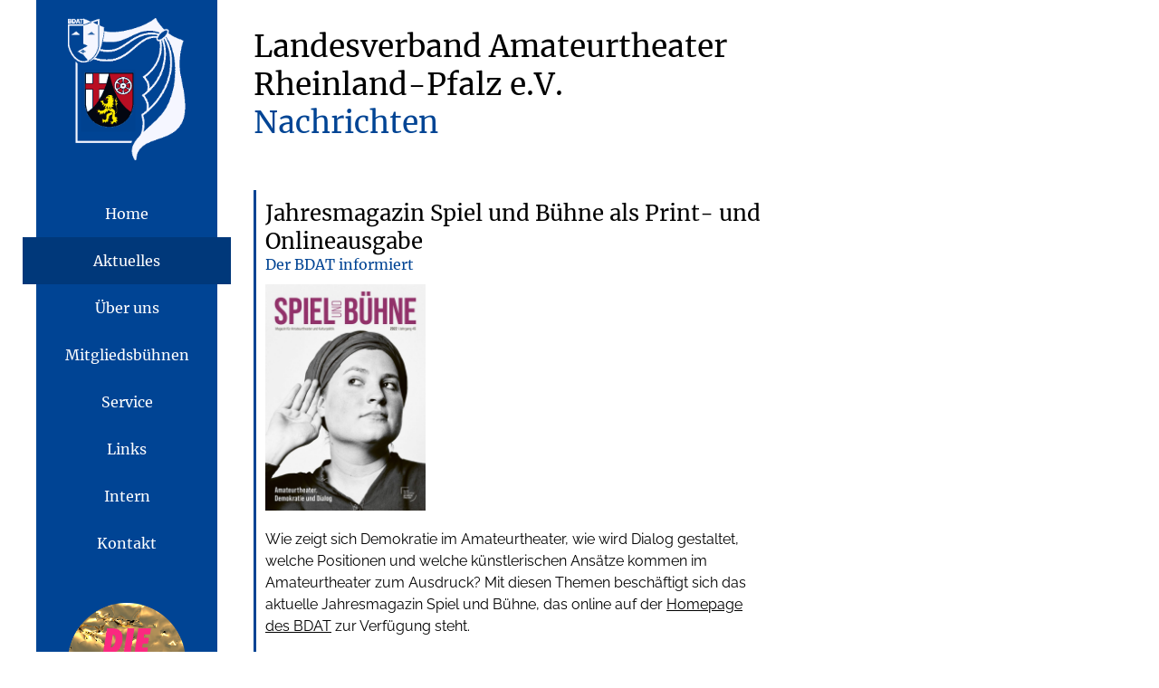

--- FILE ---
content_type: text/html; charset=UTF-8
request_url: https://theaterrlp.de/aktuelles/nachrichten/jahresmagazin-spiel-und-buehne-als-print-und-onlineausgabe/
body_size: 6610
content:
<!doctype html>
<html lang="de" prefix="og: http://ogp.me/ns#">

<head>
    <meta charset="utf-8">
    <meta http-equiv="X-UA-Compatible" content="IE=edge">
    <meta name="keywords" content="Theaterverband, Rheinland-Pfalz, LVAT, RLP, Bundesverband, Landesverband, Amateuertheater, BDAT, Vorhang, kultur, kulturverband, organisation, foerderung, Theater, institutionen, deutscher, international, kulturell, programm, amarena">
    <meta name="viewport" content="initial-scale=1.0,maximum-scale=1.0,width=device-width,user-scalable=no">
    <meta name="mobile-web-app-capable" content="yes">
    <meta name="apple-mobile-web-app-capable" content="yes">
    <meta name="msapplication-TileImage" content="https://theaterrlp.de/wp-content/themes/lvat/dist/images/icons/win8-tile-310x310.png">
    <meta property="og:title" content="Nachrichten">
    <meta property="og:image" content="https://theaterrlp.de/wp-content/themes/lvat/dist/images/icon.jpg">

    <link rel="icon" href="https://theaterrlp.de/wp-content/themes/lvat/dist/images/icons/favicon-32x32.png" sizes="32x32">
<link rel="icon" href="https://theaterrlp.de/wp-content/themes/lvat/dist/images/icons/favicon-192x192.png" sizes="192x192">
<link rel="apple-touch-icon" href="https://theaterrlp.de/wp-content/themes/lvat/dist/images/icons/apple-touch-icon-precomposed.png">
    <title>Jahresmagazin Spiel und Bühne als Print- und Onlineausgabe &#8211; Landesverband Amateurtheater Rheinland-Pfalz e.V.</title>
<meta name='robots' content='max-image-preview:large' />
	<style>img:is([sizes="auto" i], [sizes^="auto," i]) { contain-intrinsic-size: 3000px 1500px }</style>
	<link rel="stylesheet" href="/wp-includes/css/dist/block-library/style.min.css?ver=6.8.3">
<style id='global-styles-inline-css' type='text/css'>
:root{--wp--preset--aspect-ratio--square: 1;--wp--preset--aspect-ratio--4-3: 4/3;--wp--preset--aspect-ratio--3-4: 3/4;--wp--preset--aspect-ratio--3-2: 3/2;--wp--preset--aspect-ratio--2-3: 2/3;--wp--preset--aspect-ratio--16-9: 16/9;--wp--preset--aspect-ratio--9-16: 9/16;--wp--preset--color--black: #000000;--wp--preset--color--cyan-bluish-gray: #abb8c3;--wp--preset--color--white: #ffffff;--wp--preset--color--pale-pink: #f78da7;--wp--preset--color--vivid-red: #cf2e2e;--wp--preset--color--luminous-vivid-orange: #ff6900;--wp--preset--color--luminous-vivid-amber: #fcb900;--wp--preset--color--light-green-cyan: #7bdcb5;--wp--preset--color--vivid-green-cyan: #00d084;--wp--preset--color--pale-cyan-blue: #8ed1fc;--wp--preset--color--vivid-cyan-blue: #0693e3;--wp--preset--color--vivid-purple: #9b51e0;--wp--preset--gradient--vivid-cyan-blue-to-vivid-purple: linear-gradient(135deg,rgba(6,147,227,1) 0%,rgb(155,81,224) 100%);--wp--preset--gradient--light-green-cyan-to-vivid-green-cyan: linear-gradient(135deg,rgb(122,220,180) 0%,rgb(0,208,130) 100%);--wp--preset--gradient--luminous-vivid-amber-to-luminous-vivid-orange: linear-gradient(135deg,rgba(252,185,0,1) 0%,rgba(255,105,0,1) 100%);--wp--preset--gradient--luminous-vivid-orange-to-vivid-red: linear-gradient(135deg,rgba(255,105,0,1) 0%,rgb(207,46,46) 100%);--wp--preset--gradient--very-light-gray-to-cyan-bluish-gray: linear-gradient(135deg,rgb(238,238,238) 0%,rgb(169,184,195) 100%);--wp--preset--gradient--cool-to-warm-spectrum: linear-gradient(135deg,rgb(74,234,220) 0%,rgb(151,120,209) 20%,rgb(207,42,186) 40%,rgb(238,44,130) 60%,rgb(251,105,98) 80%,rgb(254,248,76) 100%);--wp--preset--gradient--blush-light-purple: linear-gradient(135deg,rgb(255,206,236) 0%,rgb(152,150,240) 100%);--wp--preset--gradient--blush-bordeaux: linear-gradient(135deg,rgb(254,205,165) 0%,rgb(254,45,45) 50%,rgb(107,0,62) 100%);--wp--preset--gradient--luminous-dusk: linear-gradient(135deg,rgb(255,203,112) 0%,rgb(199,81,192) 50%,rgb(65,88,208) 100%);--wp--preset--gradient--pale-ocean: linear-gradient(135deg,rgb(255,245,203) 0%,rgb(182,227,212) 50%,rgb(51,167,181) 100%);--wp--preset--gradient--electric-grass: linear-gradient(135deg,rgb(202,248,128) 0%,rgb(113,206,126) 100%);--wp--preset--gradient--midnight: linear-gradient(135deg,rgb(2,3,129) 0%,rgb(40,116,252) 100%);--wp--preset--font-size--small: 13px;--wp--preset--font-size--medium: 20px;--wp--preset--font-size--large: 36px;--wp--preset--font-size--x-large: 42px;--wp--preset--spacing--20: 0.44rem;--wp--preset--spacing--30: 0.67rem;--wp--preset--spacing--40: 1rem;--wp--preset--spacing--50: 1.5rem;--wp--preset--spacing--60: 2.25rem;--wp--preset--spacing--70: 3.38rem;--wp--preset--spacing--80: 5.06rem;--wp--preset--shadow--natural: 6px 6px 9px rgba(0, 0, 0, 0.2);--wp--preset--shadow--deep: 12px 12px 50px rgba(0, 0, 0, 0.4);--wp--preset--shadow--sharp: 6px 6px 0px rgba(0, 0, 0, 0.2);--wp--preset--shadow--outlined: 6px 6px 0px -3px rgba(255, 255, 255, 1), 6px 6px rgba(0, 0, 0, 1);--wp--preset--shadow--crisp: 6px 6px 0px rgba(0, 0, 0, 1);}:where(body) { margin: 0; }.wp-site-blocks > .alignleft { float: left; margin-right: 2em; }.wp-site-blocks > .alignright { float: right; margin-left: 2em; }.wp-site-blocks > .aligncenter { justify-content: center; margin-left: auto; margin-right: auto; }:where(.is-layout-flex){gap: 0.5em;}:where(.is-layout-grid){gap: 0.5em;}.is-layout-flow > .alignleft{float: left;margin-inline-start: 0;margin-inline-end: 2em;}.is-layout-flow > .alignright{float: right;margin-inline-start: 2em;margin-inline-end: 0;}.is-layout-flow > .aligncenter{margin-left: auto !important;margin-right: auto !important;}.is-layout-constrained > .alignleft{float: left;margin-inline-start: 0;margin-inline-end: 2em;}.is-layout-constrained > .alignright{float: right;margin-inline-start: 2em;margin-inline-end: 0;}.is-layout-constrained > .aligncenter{margin-left: auto !important;margin-right: auto !important;}.is-layout-constrained > :where(:not(.alignleft):not(.alignright):not(.alignfull)){margin-left: auto !important;margin-right: auto !important;}body .is-layout-flex{display: flex;}.is-layout-flex{flex-wrap: wrap;align-items: center;}.is-layout-flex > :is(*, div){margin: 0;}body .is-layout-grid{display: grid;}.is-layout-grid > :is(*, div){margin: 0;}body{padding-top: 0px;padding-right: 0px;padding-bottom: 0px;padding-left: 0px;}a:where(:not(.wp-element-button)){text-decoration: underline;}:root :where(.wp-element-button, .wp-block-button__link){background-color: #32373c;border-width: 0;color: #fff;font-family: inherit;font-size: inherit;line-height: inherit;padding: calc(0.667em + 2px) calc(1.333em + 2px);text-decoration: none;}.has-black-color{color: var(--wp--preset--color--black) !important;}.has-cyan-bluish-gray-color{color: var(--wp--preset--color--cyan-bluish-gray) !important;}.has-white-color{color: var(--wp--preset--color--white) !important;}.has-pale-pink-color{color: var(--wp--preset--color--pale-pink) !important;}.has-vivid-red-color{color: var(--wp--preset--color--vivid-red) !important;}.has-luminous-vivid-orange-color{color: var(--wp--preset--color--luminous-vivid-orange) !important;}.has-luminous-vivid-amber-color{color: var(--wp--preset--color--luminous-vivid-amber) !important;}.has-light-green-cyan-color{color: var(--wp--preset--color--light-green-cyan) !important;}.has-vivid-green-cyan-color{color: var(--wp--preset--color--vivid-green-cyan) !important;}.has-pale-cyan-blue-color{color: var(--wp--preset--color--pale-cyan-blue) !important;}.has-vivid-cyan-blue-color{color: var(--wp--preset--color--vivid-cyan-blue) !important;}.has-vivid-purple-color{color: var(--wp--preset--color--vivid-purple) !important;}.has-black-background-color{background-color: var(--wp--preset--color--black) !important;}.has-cyan-bluish-gray-background-color{background-color: var(--wp--preset--color--cyan-bluish-gray) !important;}.has-white-background-color{background-color: var(--wp--preset--color--white) !important;}.has-pale-pink-background-color{background-color: var(--wp--preset--color--pale-pink) !important;}.has-vivid-red-background-color{background-color: var(--wp--preset--color--vivid-red) !important;}.has-luminous-vivid-orange-background-color{background-color: var(--wp--preset--color--luminous-vivid-orange) !important;}.has-luminous-vivid-amber-background-color{background-color: var(--wp--preset--color--luminous-vivid-amber) !important;}.has-light-green-cyan-background-color{background-color: var(--wp--preset--color--light-green-cyan) !important;}.has-vivid-green-cyan-background-color{background-color: var(--wp--preset--color--vivid-green-cyan) !important;}.has-pale-cyan-blue-background-color{background-color: var(--wp--preset--color--pale-cyan-blue) !important;}.has-vivid-cyan-blue-background-color{background-color: var(--wp--preset--color--vivid-cyan-blue) !important;}.has-vivid-purple-background-color{background-color: var(--wp--preset--color--vivid-purple) !important;}.has-black-border-color{border-color: var(--wp--preset--color--black) !important;}.has-cyan-bluish-gray-border-color{border-color: var(--wp--preset--color--cyan-bluish-gray) !important;}.has-white-border-color{border-color: var(--wp--preset--color--white) !important;}.has-pale-pink-border-color{border-color: var(--wp--preset--color--pale-pink) !important;}.has-vivid-red-border-color{border-color: var(--wp--preset--color--vivid-red) !important;}.has-luminous-vivid-orange-border-color{border-color: var(--wp--preset--color--luminous-vivid-orange) !important;}.has-luminous-vivid-amber-border-color{border-color: var(--wp--preset--color--luminous-vivid-amber) !important;}.has-light-green-cyan-border-color{border-color: var(--wp--preset--color--light-green-cyan) !important;}.has-vivid-green-cyan-border-color{border-color: var(--wp--preset--color--vivid-green-cyan) !important;}.has-pale-cyan-blue-border-color{border-color: var(--wp--preset--color--pale-cyan-blue) !important;}.has-vivid-cyan-blue-border-color{border-color: var(--wp--preset--color--vivid-cyan-blue) !important;}.has-vivid-purple-border-color{border-color: var(--wp--preset--color--vivid-purple) !important;}.has-vivid-cyan-blue-to-vivid-purple-gradient-background{background: var(--wp--preset--gradient--vivid-cyan-blue-to-vivid-purple) !important;}.has-light-green-cyan-to-vivid-green-cyan-gradient-background{background: var(--wp--preset--gradient--light-green-cyan-to-vivid-green-cyan) !important;}.has-luminous-vivid-amber-to-luminous-vivid-orange-gradient-background{background: var(--wp--preset--gradient--luminous-vivid-amber-to-luminous-vivid-orange) !important;}.has-luminous-vivid-orange-to-vivid-red-gradient-background{background: var(--wp--preset--gradient--luminous-vivid-orange-to-vivid-red) !important;}.has-very-light-gray-to-cyan-bluish-gray-gradient-background{background: var(--wp--preset--gradient--very-light-gray-to-cyan-bluish-gray) !important;}.has-cool-to-warm-spectrum-gradient-background{background: var(--wp--preset--gradient--cool-to-warm-spectrum) !important;}.has-blush-light-purple-gradient-background{background: var(--wp--preset--gradient--blush-light-purple) !important;}.has-blush-bordeaux-gradient-background{background: var(--wp--preset--gradient--blush-bordeaux) !important;}.has-luminous-dusk-gradient-background{background: var(--wp--preset--gradient--luminous-dusk) !important;}.has-pale-ocean-gradient-background{background: var(--wp--preset--gradient--pale-ocean) !important;}.has-electric-grass-gradient-background{background: var(--wp--preset--gradient--electric-grass) !important;}.has-midnight-gradient-background{background: var(--wp--preset--gradient--midnight) !important;}.has-small-font-size{font-size: var(--wp--preset--font-size--small) !important;}.has-medium-font-size{font-size: var(--wp--preset--font-size--medium) !important;}.has-large-font-size{font-size: var(--wp--preset--font-size--large) !important;}.has-x-large-font-size{font-size: var(--wp--preset--font-size--x-large) !important;}
:where(.wp-block-post-template.is-layout-flex){gap: 1.25em;}:where(.wp-block-post-template.is-layout-grid){gap: 1.25em;}
:where(.wp-block-columns.is-layout-flex){gap: 2em;}:where(.wp-block-columns.is-layout-grid){gap: 2em;}
:root :where(.wp-block-pullquote){font-size: 1.5em;line-height: 1.6;}
</style>
<link rel="stylesheet" href="/wp-content/themes/lvat/dist/styles/main.css">
<script type="text/javascript" src="/wp-includes/js/jquery/jquery.min.js?ver=3.7.1" id="jquery-core-js"></script>
<script type="text/javascript" src="/wp-includes/js/jquery/jquery-migrate.min.js?ver=3.4.1" id="jquery-migrate-js"></script>
<link rel="canonical" href="https://theaterrlp.de/aktuelles/nachrichten/jahresmagazin-spiel-und-buehne-als-print-und-onlineausgabe/" />
</head>

<body class="wp-singular post-template-default single single-post postid-5774 single-format-standard wp-theme-lvatresources jahresmagazin-spiel-und-buehne-als-print-und-onlineausgabe app-data index-data singular-data single-data single-post-data single-post-jahresmagazin-spiel-und-buehne-als-print-und-onlineausgabe-data">


<div id="wrapper">
    <div id="navbar">
        <div>
            <a href="https://theaterrlp.de/" >
                <img id="logo" src="https://theaterrlp.de/wp-content/themes/lvat/dist/images/logo.png" alt="Logo des Landesverband Amateurtheater Rheinland-Pfalz e.V." />
            </a>
            <h5 class="mobile textleft" >LVAT RLP e.V.</h5>
            <a href="javaScript:void(0);" id="mobilemenu"><h5 class="mobile textright" >≡</h5></a>
            <!-- TODO: Get mobile menu right -->
            <nav>
                                    <ul id="menu-hauptmenue" class="nav"><li class="menu-item menu-home"><a href="https://theaterrlp.de">Home</a></li>
<li class="active menu-item menu-item-has-children menu-aktuelles"><a href="https://theaterrlp.de/aktuelles/">Aktuelles</a>
<ul class="sub-menu">
	<li class="active menu-item menu-nachrichten"><a href="https://theaterrlp.de/aktuelles/nachrichten/">Nachrichten</a></li>
	<li class="menu-item menu-auffuehrungen"><a href="https://theaterrlp.de/aktuelles/auffuehrungen/">Aufführungen</a></li>
	<li class="menu-item menu-kalender"><a href="https://theaterrlp.de/aktuelles/kalender/">Kalender</a></li>
	<li class="menu-item menu-lehrgaenge"><a href="https://theaterrlp.de/aktuelles/seminare/">Lehrgänge</a></li>
	<li class="menu-item menu-ausschreibungen"><a href="https://theaterrlp.de/aktuelles/ausschreibungen/">Ausschreibungen</a></li>
</ul>
</li>
<li class="menu-item menu-item-has-children menu-ueber-uns"><a href="https://theaterrlp.de/ueber-uns/">Über uns</a>
<ul class="sub-menu">
	<li class="menu-item menu-vorstand"><a href="https://theaterrlp.de/ueber-uns/vorstand/">Vorstand</a></li>
	<li class="menu-item menu-ehrenvorsitzende-und-ehrenmitglieder"><a href="https://theaterrlp.de/ueber-uns/ehrenmitglieder/">Ehrenvorsitzende und Ehrenmitglieder</a></li>
	<li class="menu-item menu-in-memoriam"><a href="https://theaterrlp.de/ueber-uns/in-memoriam/">In Memoriam</a></li>
	<li class="menu-item menu-chronik"><a href="https://theaterrlp.de/ueber-uns/chronik/">Chronik</a></li>
	<li class="menu-item menu-erklaerung-der-vielen"><a href="https://theaterrlp.de/rheinland-pfaelzer-erklaerung-der-vielen/">Erklärung der Vielen</a></li>
	<li class="menu-item menu-immaterielles-kulturerbe"><a href="https://theaterrlp.de/immaterielles-kulturerbe/">Immaterielles Kulturerbe</a></li>
</ul>
</li>
<li class="menu-item menu-mitgliedsbuehnen"><a href="https://theaterrlp.de/mitgliedsbuehnen/">Mitgliedsbühnen</a></li>
<li class="menu-item menu-item-has-children menu-service"><a href="https://theaterrlp.de/service/">Service</a>
<ul class="sub-menu">
	<li class="menu-item menu-downloads"><a href="https://theaterrlp.de/service/downloads/">Downloads</a></li>
	<li class="menu-item menu-foerdermoeglichkeiten"><a href="https://theaterrlp.de/service/foerdermoeglichkeiten/">Fördermöglichkeiten</a></li>
	<li class="menu-item menu-rechtliches"><a href="https://theaterrlp.de/service/rechtliches/">Rechtliches</a></li>
	<li class="menu-item menu-versicherungsschutz"><a href="https://theaterrlp.de/service/versicherungsschutz/">Versicherungsschutz</a></li>
	<li class="menu-item menu-vorhang-auf"><a href="https://theaterrlp.de/service/vorhang-auf/">Vorhang auf!</a></li>
</ul>
</li>
<li class="menu-item menu-links"><a href="https://theaterrlp.de/links/">Links</a></li>
<li class="menu-item menu-intern"><a href="https://theaterrlp.de/intern/">Intern</a></li>
<li class="menu-item menu-kontakt"><a href="https://theaterrlp.de/kontakt/">Kontakt</a></li>
</ul>
                            </nav>
          <a href="https://theaterrlp.de/rheinland-pfaelzer-erklaerung-der-vielen"><img style="margin-top:0;margin-bottom:40px;" id="logo" src="https://theaterrlp.de/wp-content/themes/lvat/dist/images/die_vielen.png" alt="Logo Die Vielen" /></a>
          <a href="https://theaterrlp.de/immaterielles-kulturerbe"><img style="margin-top:0;margin-bottom:40px;" id="logo" src="https://theaterrlp.de/wp-content/themes/lvat/dist/images/kulturerbe.png" alt="Logo Immaterielles Kulturerbe" /></a>
        </div>
    </div>
    <div id="content">
        <h1>Landesverband Amateurtheater Rheinland-Pfalz e.V.</h1>
        <h2>Nachrichten</h2>
        <div id="element">
                         <article class="post-5774 post type-post status-publish format-standard has-post-thumbnail hentry category-nachrichten">
            <header>
                <h3 class="entry-title ">
                                        Jahresmagazin Spiel und Bühne als Print- und Onlineausgabe
                </h3>
                                    <h4>Der BDAT informiert</h4>
                                                    <div class="frame">
                        <img src="/wp-content/uploads/2023/01/Titelbild_sub_klein1-724x1024-1.jpg" class="news1" alt="Jahresmagazin Spiel und Bühne als Print- und Onlineausgabe">
                    </div>
                            </header>
            <div class="entry-content">
                <p>Wie zeigt sich Demokratie im Amateurtheater, wie wird Dialog gestaltet, welche Positionen und welche künstlerischen Ansätze kommen im Amateurtheater zum Ausdruck? Mit diesen Themen beschäftigt sich das aktuelle Jahresmagazin Spiel und Bühne, das online auf der <a href="https://bdat.info/sb/#1481278364963-6af0f1a9-4839" target="_blank" rel="noopener">Homepage des BDAT</a> zur Verfügung steht.</p>
<p>&nbsp;</p>
<p>Auf eine eindrucksvolle visuelle Recherchereise begeben sich die Fotokünstlerinnen Aslı Özdemir und China Hopson. Ihre Eindrücke spiegeln einen außergewöhnlichen Dialog mit vier Theatergruppen aus Leipzig, Lüneburg-Harburg, Mannheim und Frankfurt am Main wider. Aus vielen weiteren Perspektiven berichten weitere Autor*innen und Gesprächspartner*innen zum Thema.</p>
<p>&nbsp;</p>
<p>Kulturstaatsministerin Claudia Roth stellt sich einem Fragenpotpourri aus dem BDAT und den Mitgliedsverbänden. Das Schultheaterprojekt „Vision Freiheit“, beispielhaft von Paul Barone skizziert, zeigt Entwicklungen von theoretisch vermittelter Demokratiegeschichte zur gelebten Demokratie. Um Klimagerechtigkeit und Generationendialog im Kontext spannender Fragestellungen geht es im Beitrag „Lasst uns verhandeln“ von einem jungen Autor*innenkollektiv des TPZ Lingen. Ob das internationale Festival THEATERWELTEN 2022 beispielhaft für Demokratie und Dialog sein kann, diesem Impuls geht die Theatermacherin Babette Ulmer nach. Als Möglichkeit, Theater als Gemeinschaft für Zusammenhalt und gegenseitigen Respekt zu erleben, beschreibt die Theaterwerkstatt der Klinik Nette-Gut ihre Arbeit.</p>
<p>&nbsp;</p>
<p>„Nun sag, wie hast du’s mit der Demokratie“ – titelt der fotohistorische Rückblick von Stephan Schnell. Als kollektiven künstlerischen Prozess beschreibt das Theaterkollektiv „gruppe tag“ aus Leipzig seinen Dialog mit dem Publikum. Über das Amateurtheater als Ort für Teilhabe berichtet Sigrid Haase mit Einblicken in 10 Jahre Bundesfreiwilligendienst BFD Amateurtheater. „Keine Demokratie ohne Polyloge“ konstatiert das Mailinterview vom Landeszentrum Freies Theater Sachsen-Anhalt (Lanze) mit Jürgen Wagner (Genthiner Amateurtheater) und Jana Korb (Bundesverband Theater im Öffentlichen Raum). Zur Nachbetrachtung eines Fachgespräches im Rahmen des Festivals zum Deutschen Amateurtheaterpreis amarena mit Akteur*innen aus den Theatergruppen der Lebenshilfe Lüneburg-Harburg lädt Dominik Eichhorn ein. Wie sich 50 Jahre Freundschaftsvertrag der Arbeitsgemeinschaft deutschsprachiger Amateurtheaterverbände (AddA) auswirken und welche Zukunftsfragen sich ergeben, darauf richtet Katrin Kellermann ein kleines Spotlight.</p>
<p>&nbsp;</p>
<p>Zum Schluss noch etwas vom Anfang. Der Präsident des BDAT Simon Isser nimmt in seinem Editorial Bezug auf die Kriegssituation in der Ukraine und unsere Theaterkontakte. Er schreibt: „Nutzen wir die Möglichkeiten unserer Kunst doch auch dafür: Laden wir dazu ein, mit den Mitteln des Theaters Diskurse zu führen und vielleicht auch mal streitbare Meinungen auszuhalten. Das Verbindende des Amateurtheaters kann in diesen Zeiten ein starker Baustein sein, um das Fundament der Demokratie zu stärken.“</p>
<p>&nbsp;</p>
<p>Spiel und Bühne ist das Jahresmagazin des Bund Deutscher Amateurtheater e. V. und erscheint mit einem Themenschwerpunkt im Dezember.</p>
<p>&nbsp;</p>
<p><em>Foto: BDAT</em></p>
            </div>
        </article>
            </div>
    </div>
</div>

<footer>
    <div>
        <p class="left">LVAT RLP e.V.<br>Rheinstraße 96<br>Block E<br>56235 Ransbach-Baumbach</p>
        <p class="right"><a href="https://theaterrlp.de/wp-content/themes/lvat/dist/kontakt"><span class="__cf_email__" data-cfemail="cda4a3aba28db9a5a8acb9a8bfbfa1bde3a9a8">[email&#160;protected]</span></a><br><a href="tel:+4915115297475">0151 15297475</a></p>
                    <ul id="menu-fusszeilenmenue" class="right"><li class="menu-item menu-impressum"><a href="https://theaterrlp.de/impressum/">Impressum</a></li>
<li class="menu-item menu-datenschutz"><a href="https://theaterrlp.de/datenschutz/">Datenschutz</a></li>
</ul>
            </div>
    <script data-cfasync="false" src="/cdn-cgi/scripts/5c5dd728/cloudflare-static/email-decode.min.js"></script><script type="speculationrules">
{"prefetch":[{"source":"document","where":{"and":[{"href_matches":"\/*"},{"not":{"href_matches":["\/wp-*.php","\/wp-admin\/*","\/wp-content\/uploads\/*","\/wp-content\/*","\/wp-content\/plugins\/*","\/wp-content\/themes\/lvat\/resources\/*","\/*\\?(.+)"]}},{"not":{"selector_matches":"a[rel~=\"nofollow\"]"}},{"not":{"selector_matches":".no-prefetch, .no-prefetch a"}}]},"eagerness":"conservative"}]}
</script>
<!-- Matomo -->
<script>
  var _paq = window._paq = window._paq || [];
  /* tracker methods like "setCustomDimension" should be called before "trackPageView" */
  _paq.push(["disableCookies"]);
  _paq.push(['trackPageView']);
  _paq.push(['enableLinkTracking']);
  (function() {
    var u="https://matomo.theaterrlp.de/";
    _paq.push(['setTrackerUrl', u+'piwik.php']);
    _paq.push(['setSiteId', '2']);
    var d=document, g=d.createElement('script'), s=d.getElementsByTagName('script')[0];
    g.async=true; g.src=u+'piwik.js'; s.parentNode.insertBefore(g,s);
  })();
</script>
<!-- End Matomo Code -->
<script type="text/javascript" src="/wp-content/themes/lvat/dist/scripts/main.js" id="sage/main.js-js"></script>
</footer>

<script defer src="https://static.cloudflareinsights.com/beacon.min.js/vcd15cbe7772f49c399c6a5babf22c1241717689176015" integrity="sha512-ZpsOmlRQV6y907TI0dKBHq9Md29nnaEIPlkf84rnaERnq6zvWvPUqr2ft8M1aS28oN72PdrCzSjY4U6VaAw1EQ==" data-cf-beacon='{"version":"2024.11.0","token":"031e7b730e4940f993a5597c460ba4bc","r":1,"server_timing":{"name":{"cfCacheStatus":true,"cfEdge":true,"cfExtPri":true,"cfL4":true,"cfOrigin":true,"cfSpeedBrain":true},"location_startswith":null}}' crossorigin="anonymous"></script>
</body>

</html>


--- FILE ---
content_type: text/css
request_url: https://theaterrlp.de/wp-content/themes/lvat/dist/styles/main.css
body_size: 5078
content:
/* merriweather-cyrillic-ext-400-normal*/
@font-face {
  font-family: 'Merriweather';
  font-style: normal;
  font-display: swap;
  font-weight: 400;
  src: url(/wp-content/themes/lvat/dist/vendor/merriweather-cyrillic-ext-400-normal.woff2) format('woff2'), url(/wp-content/themes/lvat/dist/vendor/merriweather-all-400-normal.woff) format('woff');
  unicode-range: U+0460-052F,U+1C80-1C88,U+20B4,U+2DE0-2DFF,U+A640-A69F,U+FE2E-FE2F;
}
/* merriweather-cyrillic-400-normal*/
@font-face {
  font-family: 'Merriweather';
  font-style: normal;
  font-display: swap;
  font-weight: 400;
  src: url(/wp-content/themes/lvat/dist/vendor/merriweather-cyrillic-400-normal.woff2) format('woff2'), url(/wp-content/themes/lvat/dist/vendor/merriweather-all-400-normal.woff) format('woff');
  unicode-range: U+0301,U+0400-045F,U+0490-0491,U+04B0-04B1,U+2116;
}
/* merriweather-vietnamese-400-normal*/
@font-face {
  font-family: 'Merriweather';
  font-style: normal;
  font-display: swap;
  font-weight: 400;
  src: url(/wp-content/themes/lvat/dist/vendor/merriweather-vietnamese-400-normal.woff2) format('woff2'), url(/wp-content/themes/lvat/dist/vendor/merriweather-all-400-normal.woff) format('woff');
  unicode-range: U+0102-0103,U+0110-0111,U+0128-0129,U+0168-0169,U+01A0-01A1,U+01AF-01B0,U+1EA0-1EF9,U+20AB;
}
/* merriweather-latin-ext-400-normal*/
@font-face {
  font-family: 'Merriweather';
  font-style: normal;
  font-display: swap;
  font-weight: 400;
  src: url(/wp-content/themes/lvat/dist/vendor/merriweather-latin-ext-400-normal.woff2) format('woff2'), url(/wp-content/themes/lvat/dist/vendor/merriweather-all-400-normal.woff) format('woff');
  unicode-range: U+0100-024F,U+0259,U+1E00-1EFF,U+2020,U+20A0-20AB,U+20AD-20CF,U+2113,U+2C60-2C7F,U+A720-A7FF;
}
/* merriweather-latin-400-normal*/
@font-face {
  font-family: 'Merriweather';
  font-style: normal;
  font-display: swap;
  font-weight: 400;
  src: url(/wp-content/themes/lvat/dist/vendor/merriweather-latin-400-normal.woff2) format('woff2'), url(/wp-content/themes/lvat/dist/vendor/merriweather-all-400-normal.woff) format('woff');
  unicode-range: U+0000-00FF,U+0131,U+0152-0153,U+02BB-02BC,U+02C6,U+02DA,U+02DC,U+2000-206F,U+2074,U+20AC,U+2122,U+2191,U+2193,U+2212,U+2215,U+FEFF,U+FFFD;
}
/* merriweather-cyrillic-ext-700-normal*/
@font-face {
  font-family: 'Merriweather';
  font-style: normal;
  font-display: swap;
  font-weight: 700;
  src: url(/wp-content/themes/lvat/dist/vendor/merriweather-cyrillic-ext-700-normal.woff2) format('woff2'), url(/wp-content/themes/lvat/dist/vendor/merriweather-all-700-normal.woff) format('woff');
  unicode-range: U+0460-052F,U+1C80-1C88,U+20B4,U+2DE0-2DFF,U+A640-A69F,U+FE2E-FE2F;
}
/* merriweather-cyrillic-700-normal*/
@font-face {
  font-family: 'Merriweather';
  font-style: normal;
  font-display: swap;
  font-weight: 700;
  src: url(/wp-content/themes/lvat/dist/vendor/merriweather-cyrillic-700-normal.woff2) format('woff2'), url(/wp-content/themes/lvat/dist/vendor/merriweather-all-700-normal.woff) format('woff');
  unicode-range: U+0301,U+0400-045F,U+0490-0491,U+04B0-04B1,U+2116;
}
/* merriweather-vietnamese-700-normal*/
@font-face {
  font-family: 'Merriweather';
  font-style: normal;
  font-display: swap;
  font-weight: 700;
  src: url(/wp-content/themes/lvat/dist/vendor/merriweather-vietnamese-700-normal.woff2) format('woff2'), url(/wp-content/themes/lvat/dist/vendor/merriweather-all-700-normal.woff) format('woff');
  unicode-range: U+0102-0103,U+0110-0111,U+0128-0129,U+0168-0169,U+01A0-01A1,U+01AF-01B0,U+1EA0-1EF9,U+20AB;
}
/* merriweather-latin-ext-700-normal*/
@font-face {
  font-family: 'Merriweather';
  font-style: normal;
  font-display: swap;
  font-weight: 700;
  src: url(/wp-content/themes/lvat/dist/vendor/merriweather-latin-ext-700-normal.woff2) format('woff2'), url(/wp-content/themes/lvat/dist/vendor/merriweather-all-700-normal.woff) format('woff');
  unicode-range: U+0100-024F,U+0259,U+1E00-1EFF,U+2020,U+20A0-20AB,U+20AD-20CF,U+2113,U+2C60-2C7F,U+A720-A7FF;
}
/* merriweather-latin-700-normal*/
@font-face {
  font-family: 'Merriweather';
  font-style: normal;
  font-display: swap;
  font-weight: 700;
  src: url(/wp-content/themes/lvat/dist/vendor/merriweather-latin-700-normal.woff2) format('woff2'), url(/wp-content/themes/lvat/dist/vendor/merriweather-all-700-normal.woff) format('woff');
  unicode-range: U+0000-00FF,U+0131,U+0152-0153,U+02BB-02BC,U+02C6,U+02DA,U+02DC,U+2000-206F,U+2074,U+20AC,U+2122,U+2191,U+2193,U+2212,U+2215,U+FEFF,U+FFFD;
}
/* raleway-cyrillic-ext-400-normal*/
@font-face {
  font-family: 'Raleway';
  font-style: normal;
  font-display: swap;
  font-weight: 400;
  src: url(/wp-content/themes/lvat/dist/vendor/raleway-cyrillic-ext-400-normal.woff2) format('woff2'), url(/wp-content/themes/lvat/dist/vendor/raleway-all-400-normal.woff) format('woff');
  unicode-range: U+0460-052F,U+1C80-1C88,U+20B4,U+2DE0-2DFF,U+A640-A69F,U+FE2E-FE2F;
}
/* raleway-cyrillic-400-normal*/
@font-face {
  font-family: 'Raleway';
  font-style: normal;
  font-display: swap;
  font-weight: 400;
  src: url(/wp-content/themes/lvat/dist/vendor/raleway-cyrillic-400-normal.woff2) format('woff2'), url(/wp-content/themes/lvat/dist/vendor/raleway-all-400-normal.woff) format('woff');
  unicode-range: U+0301,U+0400-045F,U+0490-0491,U+04B0-04B1,U+2116;
}
/* raleway-vietnamese-400-normal*/
@font-face {
  font-family: 'Raleway';
  font-style: normal;
  font-display: swap;
  font-weight: 400;
  src: url(/wp-content/themes/lvat/dist/vendor/raleway-vietnamese-400-normal.woff2) format('woff2'), url(/wp-content/themes/lvat/dist/vendor/raleway-all-400-normal.woff) format('woff');
  unicode-range: U+0102-0103,U+0110-0111,U+0128-0129,U+0168-0169,U+01A0-01A1,U+01AF-01B0,U+1EA0-1EF9,U+20AB;
}
/* raleway-latin-ext-400-normal*/
@font-face {
  font-family: 'Raleway';
  font-style: normal;
  font-display: swap;
  font-weight: 400;
  src: url(/wp-content/themes/lvat/dist/vendor/raleway-latin-ext-400-normal.woff2) format('woff2'), url(/wp-content/themes/lvat/dist/vendor/raleway-all-400-normal.woff) format('woff');
  unicode-range: U+0100-024F,U+0259,U+1E00-1EFF,U+2020,U+20A0-20AB,U+20AD-20CF,U+2113,U+2C60-2C7F,U+A720-A7FF;
}
/* raleway-latin-400-normal*/
@font-face {
  font-family: 'Raleway';
  font-style: normal;
  font-display: swap;
  font-weight: 400;
  src: url(/wp-content/themes/lvat/dist/vendor/raleway-latin-400-normal.woff2) format('woff2'), url(/wp-content/themes/lvat/dist/vendor/raleway-all-400-normal.woff) format('woff');
  unicode-range: U+0000-00FF,U+0131,U+0152-0153,U+02BB-02BC,U+02C6,U+02DA,U+02DC,U+2000-206F,U+2074,U+20AC,U+2122,U+2191,U+2193,U+2212,U+2215,U+FEFF,U+FFFD;
}
/* raleway-cyrillic-ext-300-normal*/
@font-face {
  font-family: 'Raleway';
  font-style: normal;
  font-display: swap;
  font-weight: 300;
  src: url(/wp-content/themes/lvat/dist/vendor/raleway-cyrillic-ext-300-normal.woff2) format('woff2'), url(/wp-content/themes/lvat/dist/vendor/raleway-all-300-normal.woff) format('woff');
  unicode-range: U+0460-052F,U+1C80-1C88,U+20B4,U+2DE0-2DFF,U+A640-A69F,U+FE2E-FE2F;
}
/* raleway-cyrillic-300-normal*/
@font-face {
  font-family: 'Raleway';
  font-style: normal;
  font-display: swap;
  font-weight: 300;
  src: url(/wp-content/themes/lvat/dist/vendor/raleway-cyrillic-300-normal.woff2) format('woff2'), url(/wp-content/themes/lvat/dist/vendor/raleway-all-300-normal.woff) format('woff');
  unicode-range: U+0301,U+0400-045F,U+0490-0491,U+04B0-04B1,U+2116;
}
/* raleway-vietnamese-300-normal*/
@font-face {
  font-family: 'Raleway';
  font-style: normal;
  font-display: swap;
  font-weight: 300;
  src: url(/wp-content/themes/lvat/dist/vendor/raleway-vietnamese-300-normal.woff2) format('woff2'), url(/wp-content/themes/lvat/dist/vendor/raleway-all-300-normal.woff) format('woff');
  unicode-range: U+0102-0103,U+0110-0111,U+0128-0129,U+0168-0169,U+01A0-01A1,U+01AF-01B0,U+1EA0-1EF9,U+20AB;
}
/* raleway-latin-ext-300-normal*/
@font-face {
  font-family: 'Raleway';
  font-style: normal;
  font-display: swap;
  font-weight: 300;
  src: url(/wp-content/themes/lvat/dist/vendor/raleway-latin-ext-300-normal.woff2) format('woff2'), url(/wp-content/themes/lvat/dist/vendor/raleway-all-300-normal.woff) format('woff');
  unicode-range: U+0100-024F,U+0259,U+1E00-1EFF,U+2020,U+20A0-20AB,U+20AD-20CF,U+2113,U+2C60-2C7F,U+A720-A7FF;
}
/* raleway-latin-300-normal*/
@font-face {
  font-family: 'Raleway';
  font-style: normal;
  font-display: swap;
  font-weight: 300;
  src: url(/wp-content/themes/lvat/dist/vendor/raleway-latin-300-normal.woff2) format('woff2'), url(/wp-content/themes/lvat/dist/vendor/raleway-all-300-normal.woff) format('woff');
  unicode-range: U+0000-00FF,U+0131,U+0152-0153,U+02BB-02BC,U+02C6,U+02DA,U+02DC,U+2000-206F,U+2074,U+20AC,U+2122,U+2191,U+2193,U+2212,U+2215,U+FEFF,U+FFFD;
}
/** Colors */

/** Box Model  */

/** Import everything from autoload */

/* Reset */

@font-face {
  font-weight: 400;
  font-style: normal;
}

/* line 12, resources/assets/styles/autoload/_main.scss */

body,
div,
dl,
dt,
dd,
nav ul,
ol,
li,
h1,
h2,
h3,
h4,
h5,
h6,
pre,
form,
fieldset,
input,
textarea,
p,
blockquote,
th,
td {
  margin: 0;
  padding: 0;
}

/* line 39, resources/assets/styles/autoload/_main.scss */

html,
body:not(#tinymce) {
  margin: 0;
  padding: 0;
  height: 100%;
  width: 100%;
  color: #000;
  float: left;
  overflow: visible;
  font: 400 16px "Raleway", sans-serif;
}

/* line 51, resources/assets/styles/autoload/_main.scss */

table {
  border-collapse: collapse;
  border-spacing: 0;
}

/* line 56, resources/assets/styles/autoload/_main.scss */

fieldset,
img {
  border: 0;
}

/* line 61, resources/assets/styles/autoload/_main.scss */

address,
caption,
cite,
code,
dfn,
th,
var {
  font-style: normal;
  font-weight: 400;
}

/* line 72, resources/assets/styles/autoload/_main.scss */

ol,
nav ul {
  list-style: none;
}

/* line 77, resources/assets/styles/autoload/_main.scss */

caption,
th {
  text-align: left;
}

/* line 82, resources/assets/styles/autoload/_main.scss */

h1,
h2,
h3,
h4,
h6 {
  font: 400 100% "Merriweather", serif;
}

/* line 90, resources/assets/styles/autoload/_main.scss */

q::before,
q::after {
  content: "";
}

/* line 95, resources/assets/styles/autoload/_main.scss */

abbr,
acronym {
  border: 0;
}

/* line 100, resources/assets/styles/autoload/_main.scss */

* {
  margin: 0;
}

/* line 104, resources/assets/styles/autoload/_main.scss */

.hide,
.d-none {
  display: none;
}

/* line 109, resources/assets/styles/autoload/_main.scss */

.clear {
  clear: both;
}

/* line 113, resources/assets/styles/autoload/_main.scss */

.clearleft {
  clear: left;
}

/* line 117, resources/assets/styles/autoload/_main.scss */

html {
  min-width: 320px;
}

/* line 121, resources/assets/styles/autoload/_main.scss */

body:not(#tinymce) {
  display: -webkit-box;
  display: -ms-flexbox;
  display: flex;
  -webkit-box-orient: vertical;
  -webkit-box-direction: normal;
      -ms-flex-direction: column;
          flex-direction: column;
  -webkit-box-align: stretch;
      -ms-flex-align: stretch;
          align-items: stretch;
}

/* Fonts */

/* line 128, resources/assets/styles/autoload/_main.scss */

h2,
h4,
b,
strong,
h5 {
  color: #004494;
}

/* line 136, resources/assets/styles/autoload/_main.scss */

h1,
h2 {
  font-size: 2.1em;
}

/* line 141, resources/assets/styles/autoload/_main.scss */

h3 {
  font-size: 1.5em;
}

/* line 145, resources/assets/styles/autoload/_main.scss */

h3 a {
  text-decoration: none;
}

/* line 149, resources/assets/styles/autoload/_main.scss */

h6 {
  display: none;
}

/* line 153, resources/assets/styles/autoload/_main.scss */

b,
h5 {
  font-weight: 400;
  font-size: 1em;
}

/* line 159, resources/assets/styles/autoload/_main.scss */

p,
h5,
b,
ul {
  line-height: 1.5em;
}

/* line 166, resources/assets/styles/autoload/_main.scss */

h5 {
  margin-bottom: 0.25em;
}

/* line 170, resources/assets/styles/autoload/_main.scss */

h3 + p {
  margin-top: 12px;
}

/* line 174, resources/assets/styles/autoload/_main.scss */

a {
  outline: none;
  text-decoration: underline;
  color: #000;
  -webkit-transition: all 0.4s ease;
  -o-transition: all 0.4s ease;
  transition: all 0.4s ease;
}

/* line 184, resources/assets/styles/autoload/_main.scss */

.nolink {
  outline: none;
  text-decoration: none;
  font-style: normal;
  color: #000 !important;
}

/* line 191, resources/assets/styles/autoload/_main.scss */

.delete {
  color: #004494;
}

/* line 195, resources/assets/styles/autoload/_main.scss */

nav a,
body > footer a,
a#mobilemenu {
  color: #fff;
  text-decoration: none;
  font-style: normal;
}

/* line 203, resources/assets/styles/autoload/_main.scss */

#quicklinks a {
  width: 185px !important;
  text-align: center;
  color: #fff;
  font-style: normal;
}

/* line 210, resources/assets/styles/autoload/_main.scss */

#quicklinks li {
  float: left;
}

/* line 214, resources/assets/styles/autoload/_main.scss */

#quicklinks ul {
  list-style-type: none;
  padding: 0;
}

/* line 219, resources/assets/styles/autoload/_main.scss */

#navbar > div:first-child > h5,
#navbar > div:first-child > a > h5 {
  margin: 0;
  color: #fff;
  padding: 10px;
  font: 400 1.5em "Merriweather", serif;
}

/* Footer */

/* line 228, resources/assets/styles/autoload/_main.scss */

#wrapper {
  height: auto !important;
  -webkit-box-flex: 1;
      -ms-flex-positive: 1;
          flex-grow: 1;
  max-width: 1300px;
}

/* line 234, resources/assets/styles/autoload/_main.scss */

body > footer {
  clear: both;
}

/* line 238, resources/assets/styles/autoload/_main.scss */

h4,
#navbar > div:first-child > h5 {
  line-height: 1.3em;
}

/* line 243, resources/assets/styles/autoload/_main.scss */

h4 {
  margin-bottom: 10px;
}

/* Buttons */

/* line 248, resources/assets/styles/autoload/_main.scss */

button.loadmore,
button.submit,
button.action,
a.pagination {
  border: 3px solid #004494;
  color: #000;
  padding: 5px 15px;
  cursor: pointer;
  font-style: normal;
  float: right;
  font-family: inherit;
  background: rgba(0, 0, 0, 0);
  text-decoration: none;
  margin-left: 10px;
}

/* line 264, resources/assets/styles/autoload/_main.scss */

button.loadmore:hover,
button.submit:hover,
button.action:hover,
a.pagination:hover {
  color: #fff;
  background: #004494;
}

/* line 272, resources/assets/styles/autoload/_main.scss */

button.submit {
  float: left;
}

/* line 276, resources/assets/styles/autoload/_main.scss */

button.submit:not(:last-child) {
  margin-right: 1rem;
}

/* line 280, resources/assets/styles/autoload/_main.scss */

button.action:not(:last-child) {
  margin-left: 1rem;
}

/* Navigation */

/* line 285, resources/assets/styles/autoload/_main.scss */

.nav {
  padding-top: 27px;
  padding-bottom: 40px;
  font-family: "Merriweather", serif;
}

/* line 291, resources/assets/styles/autoload/_main.scss */

.nav > ul > li > a,
#quicklinks > ul > li > a {
  display: block;
  font-weight: 700;
  position: relative;
  text-decoration: none;
  font-family: "Merriweather", serif;
}

/* line 300, resources/assets/styles/autoload/_main.scss */

.nav > ul > li > a > span,
.nav ul ul a,
#quicklinks ul > li > a > span,
#quicklinks ul ul a,
.nav li.menu-item a {
  padding: 14px 30px;
  display: block;
}

/* line 309, resources/assets/styles/autoload/_main.scss */

#quicklinks ul > li.active > a span {
  background: #00387a;
  color: #fff;
  cursor: default;
}

/* line 315, resources/assets/styles/autoload/_main.scss */

.quicklinks .active > ul {
  background: #00387a;
  color: #fff;
}

/* line 320, resources/assets/styles/autoload/_main.scss */

ul.nav > li.active,
ul.nav > li.current-menu-item,
ul.nav > li.current-menu-ancestor {
  width: 230px;
  margin-left: -15px;
}

/* line 327, resources/assets/styles/autoload/_main.scss */

ul.nav > li:hover {
  width: 230px;
  margin-left: -15px;
}

/* line 332, resources/assets/styles/autoload/_main.scss */

.nav > ul > li > a > span:hover,
.nav > ul > li > a > span:hover span,
.nav > ul > li > ul > li > a:hover {
  color: #000;
  background: #fff !important;
}

/* line 339, resources/assets/styles/autoload/_main.scss */

.nav li.active,
.nav li.current-menu-item,
.nav li.current-menu-ancestor {
  background: #00387a;
}

/* line 345, resources/assets/styles/autoload/_main.scss */

.nav li:hover > ul.sub-menu,
.nav li ul.sub-menu:hover {
  display: block !important;
  position: absolute;
  margin-top: -52px;
  margin-left: 230px;
  width: 230px;
}

/* line 354, resources/assets/styles/autoload/_main.scss */

.nav ul.sub-menu {
  display: none;
  background-color: #004494;
  z-index: 10;
}

/* line 360, resources/assets/styles/autoload/_main.scss */

.nav li:hover {
  background-color: #0060d5;
}

/* General elements */

/* line 365, resources/assets/styles/autoload/_main.scss */

article,
section {
  clear: left;
  border-left: solid 3px #004494;
  padding: 10px;
  margin-bottom: 20px;
  overflow: auto;
  line-height: 1.5;
  background: #fff;
}

/* line 376, resources/assets/styles/autoload/_main.scss */

article > img,
section > img {
  margin-top: 6px;
}

/* line 381, resources/assets/styles/autoload/_main.scss */

article > p:first-child,
section > p:first-child {
  margin-top: -0.1em;
}

/* line 386, resources/assets/styles/autoload/_main.scss */

article > p:last-child,
section > p:last-child {
  margin-bottom: -0.2em;
}

/* line 391, resources/assets/styles/autoload/_main.scss */

article > footer,
section > footer {
  font-style: italic;
}

/* line 396, resources/assets/styles/autoload/_main.scss */

#element {
  margin-top: 54px;
}

/* line 400, resources/assets/styles/autoload/_main.scss */

#bildungsmin {
  width: 200px;
}

/* line 404, resources/assets/styles/autoload/_main.scss */

.alignleft,
.alignright {
  margin-top: 1rem;
}

/* line 409, resources/assets/styles/autoload/_main.scss */

hr {
  margin-top: 20px;
  margin-bottom: 20px;
}

/* line 414, resources/assets/styles/autoload/_main.scss */

#map {
  width: 100%;
  height: 300px;
}

/* line 419, resources/assets/styles/autoload/_main.scss */

.o-visible {
  overflow: visible;
}

/* Boxes */

/* line 424, resources/assets/styles/autoload/_main.scss */

#navbar {
  position: relative;
  margin-top: 0;
  margin-left: 40px;
  margin-bottom: 50px;
  width: 200px;
  float: left;
  display: block;
  text-align: center;
}

/* line 435, resources/assets/styles/autoload/_main.scss */

#logo {
  width: 130px;
  margin-top: 20px;
}

/* line 440, resources/assets/styles/autoload/_main.scss */

#content {
  margin-left: 40px;
  margin-bottom: 0;
  width: 570px;
  padding-top: 30px;
  float: left;
}

/* line 448, resources/assets/styles/autoload/_main.scss */

#infobar {
  width: 400px;
  min-height: 50px;
  position: relative;
  float: right;
  padding-right: 20px;
  margin: 210px 0 50px 20px;
}

/* line 457, resources/assets/styles/autoload/_main.scss */

#quicklinks {
  width: 370px;
  position: absolute;
  margin-left: 880px;
  margin-top: -1px;
  z-index: 99;
  background: #004494;
}

/* line 466, resources/assets/styles/autoload/_main.scss */

#navbar > div:first-child {
  width: 200px;
  min-height: 400px;
  color: #fff;
  background: #004494;
}

/* line 473, resources/assets/styles/autoload/_main.scss */

#navbar::after,
#element3,
footer::before,
#element5 {
  width: 0;
  height: 0;
  border-color: #004494;
  border-style: solid;
}

/* line 483, resources/assets/styles/autoload/_main.scss */

#navbar::after {
  content: "";
  display: block;
  border-left-width: 200px;
  border-bottom: 15px solid transparent;
  border-right: 0;
  border-top: 0;
}

/* line 492, resources/assets/styles/autoload/_main.scss */

footer::before {
  content: "";
  display: block;
  height: 30px;
  margin-left: 40px;
  border-right-width: 200px;
  border-top: 15px solid transparent;
  border-left: 0;
  border-bottom: 0;
}

/* line 503, resources/assets/styles/autoload/_main.scss */

footer > div:first-child {
  width: calc(100% - 310px);
  position: relative;
  float: left;
  color: #fff;
  background: #004494;
  display: -webkit-box;
  display: -ms-flexbox;
  display: flex;
  padding: 20px;
  padding-left: 290px;
}

/* line 514, resources/assets/styles/autoload/_main.scss */

.right,
.left {
  -ms-flex-item-align: end;
      align-self: flex-end;
}

/* line 519, resources/assets/styles/autoload/_main.scss */

.right {
  display: block;
  text-align: left;
  float: left;
  margin-left: 60px;
  position: relative;
  list-style-type: none;
  -webkit-padding-start: 0;
          padding-inline-start: 0;
}

/* line 529, resources/assets/styles/autoload/_main.scss */

.profilebox1 {
  margin-left: 180px;
}

/* Tables */

/* line 534, resources/assets/styles/autoload/_main.scss */

.tablesorter {
  min-width: 80%;
  margin-left: -10px;
  margin-top: 2px;
  border-spacing: 0;
  border-right: 0 solid #004494;
  border-collapse: collapse;
  cursor: default;
}

/* line 544, resources/assets/styles/autoload/_main.scss */

.tablesorter td:first-child,
.tablesorter th:first-child {
  padding-left: 20px;
}

/* line 549, resources/assets/styles/autoload/_main.scss */

.tablesorter td {
  padding: 0;
}

/* line 553, resources/assets/styles/autoload/_main.scss */

.tablesorter .tablesorter-childRow td {
  display: none;
}

/* line 557, resources/assets/styles/autoload/_main.scss */

.tablesorter .tablesorter-childRow td.d-table-cell {
  display: table-cell;
}

/* line 561, resources/assets/styles/autoload/_main.scss */

.tablesorter .arrow,
.tablesorter .edit {
  width: 16px;
  height: 16px;
  display: block;
  cursor: pointer;
  float: right;
  background: url([data-uri]) no-repeat 0 -16px;
}

/* line 571, resources/assets/styles/autoload/_main.scss */

.tablesorter .edit {
  margin-left: 5px;
  background: url([data-uri]) no-repeat 0 0;
}

/* line 576, resources/assets/styles/autoload/_main.scss */

.tablesorter .up {
  background: url([data-uri]) no-repeat 0 0;
}

/* line 580, resources/assets/styles/autoload/_main.scss */

.tablesorter thead th,
.tablesorter .active,
.tablesorter-childRow {
  background: #004494;
  color: #fff;
}

/* line 587, resources/assets/styles/autoload/_main.scss */

.tablesorter th,
.tablesorter td {
  padding: 8px;
}

/* line 592, resources/assets/styles/autoload/_main.scss */

.tablesorter tr {
  border-bottom: 1px solid #004494;
}

/* line 596, resources/assets/styles/autoload/_main.scss */

.tablesorter th {
  cursor: pointer;
}

/* line 600, resources/assets/styles/autoload/_main.scss */

.tablesorter .tablesorter-childRow td a {
  color: #fff;
}

/* line 604, resources/assets/styles/autoload/_main.scss */

.table_column_0 {
  width: 20px;
}

/* line 608, resources/assets/styles/autoload/_main.scss */

.table_column_1 {
  width: 50px;
}

/* line 612, resources/assets/styles/autoload/_main.scss */

.table_column_2 {
  width: 40px;
}

/* line 616, resources/assets/styles/autoload/_main.scss */

.table_column_3 {
  width: 350px;
}

/* line 620, resources/assets/styles/autoload/_main.scss */

.table_column_4 {
  width: 150px;
}

/* line 624, resources/assets/styles/autoload/_main.scss */

.table_column_5 {
  /* width: 30px */
  width: 61px;
}

/* line 629, resources/assets/styles/autoload/_main.scss */

.table_column_6 {
  width: 300px;
}

/* line 633, resources/assets/styles/autoload/_main.scss */

.table_column_7 {
  width: 250px;
}

/* line 637, resources/assets/styles/autoload/_main.scss */

.tablesorter::-webkit-input-placeholder {
  color: #000;
  opacity: 0.6;
  font-style: italic;
}

/* line 643, resources/assets/styles/autoload/_main.scss */

.tablesorter ::-moz-placeholder {
  color: #000;
  opacity: 0.6;
  font-style: italic;
}

/* line 649, resources/assets/styles/autoload/_main.scss */

.tablesorter :-ms-input-placeholder {
  color: #000;
  opacity: 0.6;
  font-style: italic;
}

/* line 655, resources/assets/styles/autoload/_main.scss */

.tablesorter :-moz-placeholder {
  color: #000;
  opacity: 0.6;
  font-style: italic;
}

/* line 661, resources/assets/styles/autoload/_main.scss */

.tablesorter .filtered {
  display: none;
}

/* line 665, resources/assets/styles/autoload/_main.scss */

.tablesorter .tablesorter-errorRow td {
  text-align: center;
  cursor: pointer;
  background-color: #e6bf99;
}

/* line 671, resources/assets/styles/autoload/_main.scss */

.tablesorter-search {
  margin-bottom: 8px;
  padding: 3px;
  width: 45%;
}

/* line 677, resources/assets/styles/autoload/_main.scss */

h4 + .tablesorter {
  margin-top: 12px;
}

/* Images */

/* line 682, resources/assets/styles/autoload/_main.scss */

.fullsize {
  width: 100%;
  margin-bottom: 20px;
}

/* line 687, resources/assets/styles/autoload/_main.scss */

.profile1 {
  width: 150px;
  float: left;
  margin-top: 20px;
}

/* line 693, resources/assets/styles/autoload/_main.scss */

.profile2 {
  width: 150px;
  float: right;
  margin-right: 50px;
  margin-top: 20px;
}

/* line 700, resources/assets/styles/autoload/_main.scss */

.news1 {
  max-height: 250px;
}

/* line 704, resources/assets/styles/autoload/_main.scss */

.news2 {
  max-width: 40%;
  height: auto;
  max-height: 200px;
  margin-right: 1rem;
  margin-top: 2px;
  float: left;
}

/* line 713, resources/assets/styles/autoload/_main.scss */

.news {
  height: 250px;
}

/* line 717, resources/assets/styles/autoload/_main.scss */

.news3 {
  margin-top: 10px;
  width: 300px;
  margin-right: 20px;
  float: left;
}

/* line 724, resources/assets/styles/autoload/_main.scss */

.frame {
  /* max-height: 250px; */
  overflow: hidden;
  margin-bottom: 13px;
  padding-top: 2px;
}

/* line 731, resources/assets/styles/autoload/_main.scss */

h3 + .frame {
  padding-top: 7px;
}

/* line 735, resources/assets/styles/autoload/_main.scss */

.cat {
  height: 1em;
  margin-bottom: -2px;
}

/* line 740, resources/assets/styles/autoload/_main.scss */

strong,
b {
  font-weight: normal;
}

/* Print specific options */

@media print {
  /* line 747, resources/assets/styles/autoload/_main.scss */

  #navbar,
  body > footer,
  #infobar,
  #quicklinks,
  button {
    display: none !important;
  }

  /* line 755, resources/assets/styles/autoload/_main.scss */

  #content {
    margin: 0 !important;
    width: 100% !important;
  }

  /* line 760, resources/assets/styles/autoload/_main.scss */

  #read-less {
    display: none !important;
  }

  /* line 764, resources/assets/styles/autoload/_main.scss */

  h1 {
    margin-top: -30px !important;
  }

  /* line 768, resources/assets/styles/autoload/_main.scss */

  .tablesorter-header {
    border-top: 1px solid #004494 !important;
  }
}

/* Mobile styles */

/* line 774, resources/assets/styles/autoload/_main.scss */

.mobile {
  display: none;
}

@media screen and (max-width: 1300px) and (min-width: 1280px) {
  /* line 779, resources/assets/styles/autoload/_main.scss */

  #infobar {
    width: 370px;
    float: left;
  }

  /* line 784, resources/assets/styles/autoload/_main.scss */

  #quicklinks {
    margin-left: 870px;
  }
}

@media screen and (max-width: 1279px) and (min-width: 920px) {
  /* line 790, resources/assets/styles/autoload/_main.scss */

  #infobar {
    width: 370px;
    float: left;
    margin: 0 0 0 280px;
  }

  /* line 796, resources/assets/styles/autoload/_main.scss */

  #quicklinks {
    display: none;
  }
}

@media screen and (max-width: 919px) {
  /* line 802, resources/assets/styles/autoload/_main.scss */

  nav a,
  footer a,
  a#mobilemenu {
    color: #fff;
    text-decoration: none;
    font-style: normal;
  }

  /* line 810, resources/assets/styles/autoload/_main.scss */

  ul.nav > li.active,
  ul.nav > li.current-menu-item,
  ul.nav > li.current-menu-ancestor,
  ul.nav > li:hover {
    width: auto;
    margin-left: 0;
  }

  /* line 818, resources/assets/styles/autoload/_main.scss */

  .nav li:hover > ul.sub-menu,
  .nav li ul.sub-menu:hover,
  .nav li.active > ul.sub-menu,
  .nav li.active ul.sub-menu:hover {
    display: none !important;
  }

  /* line 825, resources/assets/styles/autoload/_main.scss */

  nav > ul > li.active {
    width: auto;
    margin-left: 0;
  }

  /* line 830, resources/assets/styles/autoload/_main.scss */

  nav > ul > li > ul.active {
    width: auto;
    margin-left: 0;
  }

  /* line 835, resources/assets/styles/autoload/_main.scss */

  nav > ul > li:hover {
    width: auto;
    margin-left: 0;
  }

  /* line 840, resources/assets/styles/autoload/_main.scss */

  nav a:hover,
  #quicklinks a:hover {
    color: #000;
    background: #fff !important;
  }

  /* line 846, resources/assets/styles/autoload/_main.scss */

  #navbar {
    width: 100%;
    margin: 0;
  }

  /* line 851, resources/assets/styles/autoload/_main.scss */

  #navbar > div:first-child,
  footer > div:first-child {
    width: 100%;
    color: #fff;
    min-height: 50px;
    display: inline-block;
  }

  /* line 859, resources/assets/styles/autoload/_main.scss */

  footer > div:first-child {
    margin-top: 20px;
    padding-left: 20px;
    width: calc(100% - 40px);
    -webkit-box-orient: vertical;
    -webkit-box-direction: normal;
        -ms-flex-direction: column;
            flex-direction: column;
  }

  /* line 866, resources/assets/styles/autoload/_main.scss */

  #infobar {
    width: 100%;
    float: left;
    margin: 0;
    padding-right: 0 !important;
  }

  /* line 873, resources/assets/styles/autoload/_main.scss */

  #navbar::after,
  #element3,
  footer::before,
  #element5,
  #logo,
  h1,
  nav,
  #quicklinks {
    display: none;
  }

  /* line 884, resources/assets/styles/autoload/_main.scss */

  nav {
    padding: 0;
    margin-top: 10px;
  }

  /* line 889, resources/assets/styles/autoload/_main.scss */

  .mobile {
    display: block;
  }

  /* line 893, resources/assets/styles/autoload/_main.scss */

  .textleft {
    text-align: left;
    float: left;
  }

  /* line 898, resources/assets/styles/autoload/_main.scss */

  .textright {
    text-align: right;
  }

  /* line 902, resources/assets/styles/autoload/_main.scss */

  #content {
    margin: 0;
    padding: 0;
    width: 100%;
    min-width: 320px;
    min-height: 0;
  }

  /* line 910, resources/assets/styles/autoload/_main.scss */

  h2 {
    font-size: 1.5em;
    margin-bottom: -30px;
    margin-left: 10px;
    margin-top: 10px;
    padding: 0;
  }

  /* line 918, resources/assets/styles/autoload/_main.scss */

  h3 {
    font-size: 1.2em;
    line-height: 1.2em;
  }

  /* line 923, resources/assets/styles/autoload/_main.scss */

  .left,
  .right {
    position: relative;
    margin: 0;
    display: block;
    text-align: left;
    float: left;
    -ms-flex-item-align: unset;
        align-self: unset;
  }

  /* line 933, resources/assets/styles/autoload/_main.scss */

  .right {
    margin-top: 20px;
  }

  /* line 937, resources/assets/styles/autoload/_main.scss */

  .o-visible {
    overflow: auto;
  }
}

@media screen and (max-width: 440px) {
  /* line 943, resources/assets/styles/autoload/_main.scss */

  .news2,
  .news3 {
    float: none;
    margin-bottom: 10px;
  }
}

/* line 950, resources/assets/styles/autoload/_main.scss */

span.deletedatespan {
  color: #fff;
  line-height: 31px;
}

/* line 955, resources/assets/styles/autoload/_main.scss */

#cookiebox {
  background-color: #004494;
  color: #fff;
  padding: 10px;
  text-align: center;
}

/* line 962, resources/assets/styles/autoload/_main.scss */

#cookiebox a {
  color: #fff;
}

/* line 966, resources/assets/styles/autoload/_main.scss */

.mb-10 {
  margin-bottom: 10px;
}

/* line 970, resources/assets/styles/autoload/_main.scss */

tr[data-href]:hover {
  cursor: pointer;
}

/* Background */

/* line 975, resources/assets/styles/autoload/_main.scss */

.bg-fullscreen {
  position: fixed;
  top: 50%;
  left: 50%;
  min-width: 100%;
  min-height: 100%;
  width: auto;
  height: auto;
  z-index: -100;
  -webkit-transform: translate(-50%, -50%);
       -o-transform: translate(-50%, -50%);
          transform: translate(-50%, -50%);
}

/**
 * Import npm dependencies
 *
 * Prefix your imports with `~` to grab from node_modules/
 * @see https://github.com/webpack-contrib/sass-loader#imports
 */

/** Import theme styles */

/** Search form */

/**
 * WordPress Generated Classes
 * @see http://codex.wordpress.org/CSS#WordPress_Generated_Classes
 */

/** Media alignment */

/* line 7, resources/assets/styles/components/_wp-classes.scss */

.alignnone {
  margin-left: 0;
  margin-right: 0;
  max-width: 100%;
  height: auto;
}

/* line 14, resources/assets/styles/components/_wp-classes.scss */

.aligncenter {
  display: block;
  margin: 1rem auto;
  height: auto;
}

/* line 20, resources/assets/styles/components/_wp-classes.scss */

.alignleft,
.alignright {
  margin-bottom: 1rem;
  height: auto;
}

@media (min-width: 30rem) {
  /* line 27, resources/assets/styles/components/_wp-classes.scss */

  .alignleft {
    float: left;
    margin-right: 1rem;
  }

  /* line 32, resources/assets/styles/components/_wp-classes.scss */

  .alignright {
    float: right;
    margin-left: 1rem;
  }
}

/** Captions */

/** Text meant only for screen readers */

/* line 45, resources/assets/styles/components/_wp-classes.scss */

.screen-reader-text {
  position: absolute;
  width: 1px;
  height: 1px;
  padding: 0;
  margin: -1px;
  overflow: hidden;
  clip: rect(0, 0, 0, 0);
  border: 0;
  color: #000;
  background: #fff;
}

/* line 1, resources/assets/styles/layouts/_tinymce.scss */

body#tinymce {
  margin: 12px !important;
}


/*# sourceMappingURL=main.css.map*/